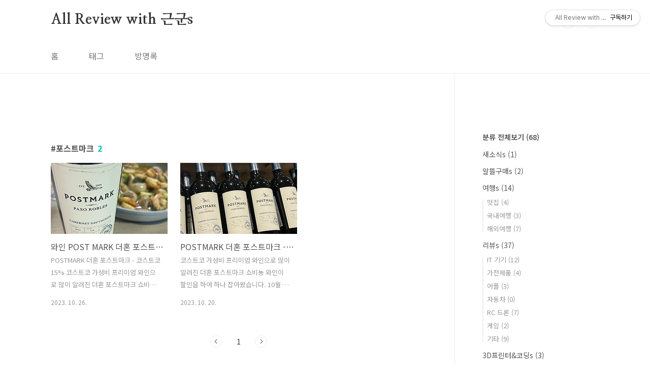

--- FILE ---
content_type: text/html;charset=UTF-8
request_url: http://e9e9-9999.tistory.com/tag/%ED%8F%AC%EC%8A%A4%ED%8A%B8%EB%A7%88%ED%81%AC?page=1
body_size: 34367
content:
<!doctype html>
<html lang="ko">
                                                                                <head>
                <script type="text/javascript">if (!window.T) { window.T = {} }
window.T.config = {"TOP_SSL_URL":"https://www.tistory.com","PREVIEW":false,"ROLE":"guest","PREV_PAGE":"","NEXT_PAGE":"","BLOG":{"id":6572106,"name":"e9e9-9999","title":"All Review with 근군s","isDormancy":false,"nickName":"근군s","status":"open","profileStatus":"normal"},"NEED_COMMENT_LOGIN":false,"COMMENT_LOGIN_CONFIRM_MESSAGE":"","LOGIN_URL":"https://www.tistory.com/auth/login/?redirectUrl=http://e9e9-9999.tistory.com/tag/%25ED%258F%25AC%25EC%258A%25A4%25ED%258A%25B8%25EB%25A7%2588%25ED%2581%25AC","DEFAULT_URL":"https://e9e9-9999.tistory.com","USER":{"name":null,"homepage":null,"id":0,"profileImage":null},"SUBSCRIPTION":{"status":"none","isConnected":false,"isPending":false,"isWait":false,"isProcessing":false,"isNone":true},"IS_LOGIN":false,"HAS_BLOG":false,"IS_SUPPORT":false,"IS_SCRAPABLE":false,"TOP_URL":"http://www.tistory.com","JOIN_URL":"https://www.tistory.com/member/join","PHASE":"prod","ROLE_GROUP":"visitor"};
window.T.entryInfo = null;
window.appInfo = {"domain":"tistory.com","topUrl":"https://www.tistory.com","loginUrl":"https://www.tistory.com/auth/login","logoutUrl":"https://www.tistory.com/auth/logout"};
window.initData = {};

window.TistoryBlog = {
    basePath: "",
    url: "https://e9e9-9999.tistory.com",
    tistoryUrl: "https://e9e9-9999.tistory.com",
    manageUrl: "https://e9e9-9999.tistory.com/manage",
    token: "jmt3xQbWEBKbuArsLhV/H0WjjGF3cz9qoFXDP27YjWnlWCvCOXMNGEI2Y8d9KWqD"
};
var servicePath = "";
var blogURL = "";</script>

                
                
                
                        <!-- BusinessLicenseInfo - START -->
        
            <link href="https://tistory1.daumcdn.net/tistory_admin/userblog/userblog-7c7a62cfef2026f12ec313f0ebcc6daafb4361d7/static/plugin/BusinessLicenseInfo/style.css" rel="stylesheet" type="text/css"/>

            <script>function switchFold(entryId) {
    var businessLayer = document.getElementById("businessInfoLayer_" + entryId);

    if (businessLayer) {
        if (businessLayer.className.indexOf("unfold_license") > 0) {
            businessLayer.className = "business_license_layer";
        } else {
            businessLayer.className = "business_license_layer unfold_license";
        }
    }
}
</script>

        
        <!-- BusinessLicenseInfo - END -->
        <!-- DaumShow - START -->
        <style type="text/css">#daumSearchBox {
    height: 21px;
    background-image: url(//i1.daumcdn.net/imgsrc.search/search_all/show/tistory/plugin/bg_search2_2.gif);
    margin: 5px auto;
    padding: 0;
}

#daumSearchBox input {
    background: none;
    margin: 0;
    padding: 0;
    border: 0;
}

#daumSearchBox #daumLogo {
    width: 34px;
    height: 21px;
    float: left;
    margin-right: 5px;
    background-image: url(//i1.daumcdn.net/img-media/tistory/img/bg_search1_2_2010ci.gif);
}

#daumSearchBox #show_q {
    background-color: transparent;
    border: none;
    font: 12px Gulim, Sans-serif;
    color: #555;
    margin-top: 4px;
    margin-right: 15px;
    float: left;
}

#daumSearchBox #show_btn {
    background-image: url(//i1.daumcdn.net/imgsrc.search/search_all/show/tistory/plugin/bt_search_2.gif);
    width: 37px;
    height: 21px;
    float: left;
    margin: 0;
    cursor: pointer;
    text-indent: -1000em;
}
</style>

        <!-- DaumShow - END -->

        <!-- GoogleAnalytics - START -->
        <script src="https://www.googletagmanager.com/gtag/js?id=G-YVH3361LX8" async="async"></script>
<script>window.dataLayer = window.dataLayer || [];
function gtag(){dataLayer.push(arguments);}
gtag('js', new Date());
gtag('config','G-YVH3361LX8', {
    cookie_domain: 'auto',
    cookie_flags: 'max-age=0;domain=.tistory.com',
    cookie_expires: 7 * 24 * 60 * 60 // 7 days, in seconds
});</script>

        <!-- GoogleAnalytics - END -->

<!-- System - START -->
<script src="//pagead2.googlesyndication.com/pagead/js/adsbygoogle.js" async="async" data-ad-host="ca-host-pub-9691043933427338" data-ad-client="ca-pub-1764057226118750"></script>
<!-- System - END -->

        <!-- GoogleSearchConsole - START -->
        
<!-- BEGIN GOOGLE_SITE_VERIFICATION -->
<meta name="google-site-verification" content="4pYRaDUGinXqQtkT1MLR-nQi_cBYAOH-DWTiXCoq-MU"/>
<!-- END GOOGLE_SITE_VERIFICATION -->

        <!-- GoogleSearchConsole - END -->

        <!-- TistoryProfileLayer - START -->
        <link href="https://tistory1.daumcdn.net/tistory_admin/userblog/userblog-7c7a62cfef2026f12ec313f0ebcc6daafb4361d7/static/plugin/TistoryProfileLayer/style.css" rel="stylesheet" type="text/css"/>
<script type="text/javascript" src="https://tistory1.daumcdn.net/tistory_admin/userblog/userblog-7c7a62cfef2026f12ec313f0ebcc6daafb4361d7/static/plugin/TistoryProfileLayer/script.js"></script>

        <!-- TistoryProfileLayer - END -->

                
                <meta http-equiv="X-UA-Compatible" content="IE=Edge">
<meta name="format-detection" content="telephone=no">
<script src="//t1.daumcdn.net/tistory_admin/lib/jquery/jquery-3.5.1.min.js" integrity="sha256-9/aliU8dGd2tb6OSsuzixeV4y/faTqgFtohetphbbj0=" crossorigin="anonymous"></script>
<script type="text/javascript" src="//t1.daumcdn.net/tiara/js/v1/tiara-1.2.0.min.js"></script><meta name="referrer" content="always"/>
<meta name="google-adsense-platform-account" content="ca-host-pub-9691043933427338"/>
<meta name="google-adsense-platform-domain" content="tistory.com"/>
<meta name="google-adsense-account" content="ca-pub-1764057226118750"/>
<meta name="description" content="세상을 살아가면서 모든 것을 리뷰합니다."/>

    <!-- BEGIN OPENGRAPH -->
    <meta property="og:type" content="website"/>
<meta property="og:url" content="https://e9e9-9999.tistory.com"/>
<meta property="og:site_name" content="All Review with 근군s"/>
<meta property="og:title" content="'포스트마크' 태그의 글 목록"/>
<meta property="og:description" content="세상을 살아가면서 모든 것을 리뷰합니다."/>
<meta property="og:image" content="https://img1.daumcdn.net/thumb/R800x0/?scode=mtistory2&fname=https%3A%2F%2Ftistory1.daumcdn.net%2Ftistory%2F6572106%2Fattach%2Fb06b74e601064127b8767d25bdfc71bb"/>
<meta property="og:article:author" content="'근군s'"/>
    <!-- END OPENGRAPH -->

    <!-- BEGIN TWITTERCARD -->
    <meta name="twitter:card" content="summary_large_image"/>
<meta name="twitter:site" content="@TISTORY"/>
<meta name="twitter:title" content="'포스트마크' 태그의 글 목록"/>
<meta name="twitter:description" content="세상을 살아가면서 모든 것을 리뷰합니다."/>
<meta property="twitter:image" content="https://img1.daumcdn.net/thumb/R800x0/?scode=mtistory2&fname=https%3A%2F%2Ftistory1.daumcdn.net%2Ftistory%2F6572106%2Fattach%2Fb06b74e601064127b8767d25bdfc71bb"/>
    <!-- END TWITTERCARD -->
<script type="module" src="https://tistory1.daumcdn.net/tistory_admin/userblog/userblog-7c7a62cfef2026f12ec313f0ebcc6daafb4361d7/static/pc/dist/index.js" defer=""></script>
<script type="text/javascript" src="https://tistory1.daumcdn.net/tistory_admin/userblog/userblog-7c7a62cfef2026f12ec313f0ebcc6daafb4361d7/static/pc/dist/index-legacy.js" defer="" nomodule="true"></script>
<script type="text/javascript" src="https://tistory1.daumcdn.net/tistory_admin/userblog/userblog-7c7a62cfef2026f12ec313f0ebcc6daafb4361d7/static/pc/dist/polyfills-legacy.js" defer="" nomodule="true"></script>
<link rel="stylesheet" type="text/css" href="https://t1.daumcdn.net/tistory_admin/www/style/font.css"/>
<link rel="stylesheet" type="text/css" href="https://tistory1.daumcdn.net/tistory_admin/userblog/userblog-7c7a62cfef2026f12ec313f0ebcc6daafb4361d7/static/style/content.css"/>
<link rel="stylesheet" type="text/css" href="https://tistory1.daumcdn.net/tistory_admin/userblog/userblog-7c7a62cfef2026f12ec313f0ebcc6daafb4361d7/static/pc/dist/index.css"/>
<link rel="stylesheet" type="text/css" href="https://tistory1.daumcdn.net/tistory_admin/userblog/userblog-7c7a62cfef2026f12ec313f0ebcc6daafb4361d7/static/style/uselessPMargin.css"/>
<script type="text/javascript">(function() {
    var tjQuery = jQuery.noConflict(true);
    window.tjQuery = tjQuery;
    window.orgjQuery = window.jQuery; window.jQuery = tjQuery;
    window.jQuery = window.orgjQuery; delete window.orgjQuery;
})()</script>
<script type="text/javascript" src="https://tistory1.daumcdn.net/tistory_admin/userblog/userblog-7c7a62cfef2026f12ec313f0ebcc6daafb4361d7/static/script/base.js"></script>
<script type="text/javascript" src="//developers.kakao.com/sdk/js/kakao.min.js"></script>

                
<meta charset="UTF-8">
<meta name="google-site-verification" content="4pYRaDUGinXqQtkT1MLR-nQi_cBYAOH-DWTiXCoq-MU" />
<meta name="naver-site-verification" content="c393510dac222a099ff3643d37270bac4172cba1" />
<meta name="viewport" content="user-scalable=no, initial-scale=1.0, maximum-scale=1.0, minimum-scale=1.0, width=device-width">
<title>'포스트마크' 태그의 글 목록</title>
<link rel="stylesheet" href="https://tistory1.daumcdn.net/tistory/6572106/skin/style.css?_version_=1700629121">
<script src="//t1.daumcdn.net/tistory_admin/lib/jquery/jquery-1.12.4.min.js"></script>
<style type="text/css">

.entry-content a, .post-header h1 em, .comments h2 .count {color:#04beb8}
.comment-form .submit button:hover, .comment-form .submit button:focus {background-color:#04beb8}











</style>
<!-- 목차-1 -->
<script type="text/javascript" src="https://tistory1.daumcdn.net/tistory/6572106/skin/images/jquery.toc.min.js?_version_=1700629121"></script>
<!-- 목차-1 끝 -->

                
                
                <style type="text/css">.another_category {
    border: 1px solid #E5E5E5;
    padding: 10px 10px 5px;
    margin: 10px 0;
    clear: both;
}

.another_category h4 {
    font-size: 12px !important;
    margin: 0 !important;
    border-bottom: 1px solid #E5E5E5 !important;
    padding: 2px 0 6px !important;
}

.another_category h4 a {
    font-weight: bold !important;
}

.another_category table {
    table-layout: fixed;
    border-collapse: collapse;
    width: 100% !important;
    margin-top: 10px !important;
}

* html .another_category table {
    width: auto !important;
}

*:first-child + html .another_category table {
    width: auto !important;
}

.another_category th, .another_category td {
    padding: 0 0 4px !important;
}

.another_category th {
    text-align: left;
    font-size: 12px !important;
    font-weight: normal;
    word-break: break-all;
    overflow: hidden;
    line-height: 1.5;
}

.another_category td {
    text-align: right;
    width: 80px;
    font-size: 11px;
}

.another_category th a {
    font-weight: normal;
    text-decoration: none;
    border: none !important;
}

.another_category th a.current {
    font-weight: bold;
    text-decoration: none !important;
    border-bottom: 1px solid !important;
}

.another_category th span {
    font-weight: normal;
    text-decoration: none;
    font: 10px Tahoma, Sans-serif;
    border: none !important;
}

.another_category_color_gray, .another_category_color_gray h4 {
    border-color: #E5E5E5 !important;
}

.another_category_color_gray * {
    color: #909090 !important;
}

.another_category_color_gray th a.current {
    border-color: #909090 !important;
}

.another_category_color_gray h4, .another_category_color_gray h4 a {
    color: #737373 !important;
}

.another_category_color_red, .another_category_color_red h4 {
    border-color: #F6D4D3 !important;
}

.another_category_color_red * {
    color: #E86869 !important;
}

.another_category_color_red th a.current {
    border-color: #E86869 !important;
}

.another_category_color_red h4, .another_category_color_red h4 a {
    color: #ED0908 !important;
}

.another_category_color_green, .another_category_color_green h4 {
    border-color: #CCE7C8 !important;
}

.another_category_color_green * {
    color: #64C05B !important;
}

.another_category_color_green th a.current {
    border-color: #64C05B !important;
}

.another_category_color_green h4, .another_category_color_green h4 a {
    color: #3EA731 !important;
}

.another_category_color_blue, .another_category_color_blue h4 {
    border-color: #C8DAF2 !important;
}

.another_category_color_blue * {
    color: #477FD6 !important;
}

.another_category_color_blue th a.current {
    border-color: #477FD6 !important;
}

.another_category_color_blue h4, .another_category_color_blue h4 a {
    color: #1960CA !important;
}

.another_category_color_violet, .another_category_color_violet h4 {
    border-color: #E1CEEC !important;
}

.another_category_color_violet * {
    color: #9D64C5 !important;
}

.another_category_color_violet th a.current {
    border-color: #9D64C5 !important;
}

.another_category_color_violet h4, .another_category_color_violet h4 a {
    color: #7E2CB5 !important;
}
</style>

                
                <link rel="stylesheet" type="text/css" href="https://tistory1.daumcdn.net/tistory_admin/userblog/userblog-7c7a62cfef2026f12ec313f0ebcc6daafb4361d7/static/style/revenue.css"/>
<link rel="canonical" href="https://e9e9-9999.tistory.com"/>

<!-- BEGIN STRUCTURED_DATA -->
<script type="application/ld+json">
    {"@context":"http://schema.org","@type":"WebSite","url":"/","potentialAction":{"@type":"SearchAction","target":"/search/{search_term_string}","query-input":"required name=search_term_string"}}
</script>
<!-- END STRUCTURED_DATA -->
<link rel="stylesheet" type="text/css" href="https://tistory1.daumcdn.net/tistory_admin/userblog/userblog-7c7a62cfef2026f12ec313f0ebcc6daafb4361d7/static/style/dialog.css"/>
<link rel="stylesheet" type="text/css" href="//t1.daumcdn.net/tistory_admin/www/style/top/font.css"/>
<link rel="stylesheet" type="text/css" href="https://tistory1.daumcdn.net/tistory_admin/userblog/userblog-7c7a62cfef2026f12ec313f0ebcc6daafb4361d7/static/style/postBtn.css"/>
<link rel="stylesheet" type="text/css" href="https://tistory1.daumcdn.net/tistory_admin/userblog/userblog-7c7a62cfef2026f12ec313f0ebcc6daafb4361d7/static/style/tistory.css"/>
<script type="text/javascript" src="https://tistory1.daumcdn.net/tistory_admin/userblog/userblog-7c7a62cfef2026f12ec313f0ebcc6daafb4361d7/static/script/common.js"></script>

                
                </head>
                                                <body id="tt-body-tag" class="layout-aside-right paging-number">
                
                
                

<div id="acc-nav">
	<a href="#content">본문 바로가기</a>
</div>
<div id="wrap">
	<header id="header">
		<div class="inner">
			<h1>
				<a href="https://e9e9-9999.tistory.com/">
					
					
						All Review with 근군s
					
				</a>
			</h1>
			<div class="util">
				<div class="search">
					
						<label for="search" class="screen_out">블로그 내 검색</label>
						<input id="search" type="text" name="search" value="" placeholder="검색내용을 입력하세요." onkeypress="if (event.keyCode == 13) { try {
    window.location.href = '/search' + '/' + looseURIEncode(document.getElementsByName('search')[0].value);
    document.getElementsByName('search')[0].value = '';
    return false;
} catch (e) {} }">
						<button type="submit" onclick="try {
    window.location.href = '/search' + '/' + looseURIEncode(document.getElementsByName('search')[0].value);
    document.getElementsByName('search')[0].value = '';
    return false;
} catch (e) {}">검색</button>
					
				</div>
				<div class="profile">
					<button type="button"><img alt="블로그 이미지" src="https://tistory1.daumcdn.net/tistory/6572106/attach/b06b74e601064127b8767d25bdfc71bb"/></button>
					<nav>
						<ul>
							<li><a href="https://e9e9-9999.tistory.com/manage">관리</a></li>
							<li><a href="https://e9e9-9999.tistory.com/manage/entry/post ">글쓰기</a></li>
							<li class="login"><a href="#">로그인</a></li>
							<li class="logout"><a href="#">로그아웃</a></li>
						</ul>
					</nav>
				</div>
				<button type="button" class="menu"><span>메뉴</span></button>
			</div>
			<nav id="gnb">
				<ul>
  <li class="t_menu_home first"><a href="/" target="">홈</a></li>
  <li class="t_menu_tag"><a href="/tag" target="">태그</a></li>
  <li class="t_menu_guestbook last"><a href="/guestbook" target="">방명록</a></li>
</ul>
			</nav>
		</div>
	</header>
	<section id="container">
		
		<div class="content-wrap">
			<article id="content">
				<div class="revenue_unit_wrap position_list">
  <div class="revenue_unit_item adsense responsive">
    <div class="revenue_unit_info">반응형</div>
    <script src="//pagead2.googlesyndication.com/pagead/js/adsbygoogle.js" async="async"></script>
    <ins class="adsbygoogle" style="display: block;" data-ad-host="ca-host-pub-9691043933427338" data-ad-client="ca-pub-1764057226118750" data-ad-format="auto"></ins>
    <script>(adsbygoogle = window.adsbygoogle || []).push({});</script>
  </div>
</div>

				

				

				

				
					<div class="post-header">
						<h1><span>포스트마크</span><em>2</em></h1>
					</div>
					
				

				

				<div class="inner">
					            
                

		
			<div class="post-item">
				<a href="/27">
					<span class="thum">
						
							<img src="//i1.daumcdn.net/thumb/C230x300/?fname=https%3A%2F%2Fblog.kakaocdn.net%2Fdna%2Fpwkgq%2Fbtsy9ej9m3A%2FAAAAAAAAAAAAAAAAAAAAAFWmq8PSd4LZsuEdg-9Q-sS9i0wayHf3CJu0q5Z-pdPz%2Fimg.jpg%3Fcredential%3DyqXZFxpELC7KVnFOS48ylbz2pIh7yKj8%26expires%3D1769871599%26allow_ip%3D%26allow_referer%3D%26signature%3DTAlz%252FhK5BZ6pxItFhlU3YB9eWHo%253D" alt="">
						
					</span>
					<span class="title">와인 POST MARK 더혼 포스트마크 시음기 &amp; 감바스</span>
					<span class="excerpt">POSTMARK 더혼 포스트마크 - 코스트코 15% 코스트코 가성비 프리미엄 와인으로 많이 알려진 더혼 포스트마크 쇼비뇽 와인이 할인을 하여 하나 잡아왔습니다. 10월 22일 까지 할인 정가: 29,990원 할인: 4,500원 (15%) 구입: 25,490원 집에 스테이 e9e9-9999.tistory.com 얼마 전에 구매했던 더혼 포스트마크 POSTMARK 와인을 집에서 조리한 감바스과 함께 시음했습니다. 더혼 POSTMARK 포스트마크는 스테이크나 스프 같은 음식에 어울리는 와인입니다. 이번에 시음해보니 올리브유로 만든 감바스 와도 매우 잘 어울립니다. 와이프가 직접 조리한 올리브유 새우 버것 감바스 입니다. 저희집의 다이어트 식단으로 자주 조리해 먹습니다. 아이들이 좋아하는 계란말이도 준비했습니다..</span>
				<span class="meta">
						<span class="date">2023. 10. 26.</span>
					</span>
				</a>
			</div>
		

		

	
                
            
                

		
			<div class="post-item">
				<a href="/16">
					<span class="thum">
						
							<img src="//i1.daumcdn.net/thumb/C230x300/?fname=https%3A%2F%2Fblog.kakaocdn.net%2Fdna%2FtkXe4%2FbtsyWiL86Rd%2FAAAAAAAAAAAAAAAAAAAAACqIBqWXKh3_GYgW_zdCJPbVzxNCnSZWrNSgcwoXeIWM%2Fimg.jpg%3Fcredential%3DyqXZFxpELC7KVnFOS48ylbz2pIh7yKj8%26expires%3D1769871599%26allow_ip%3D%26allow_referer%3D%26signature%3DnLHMEb%252FfCOKLV5YzyGbHldq0zmA%253D" alt="">
						
					</span>
					<span class="title">POSTMARK 더혼 포스트마크 - 코스트코 15%</span>
					<span class="excerpt">코스트코 가성비 프리미엄 와인으로 많이 알려진 더혼 포스트마크 쇼비뇽 와인이 할인을 하여 하나 잡아왔습니다. 10월 22일 까지 할인 정가: 29,990원 할인: 4,500원 (15%) 구입: 25,490원 집에 스테이크는 없고.. 삼겹살과 함께 마셔봐야겠습니다.. ㅎㅎ</span>
				<span class="meta">
						<span class="date">2023. 10. 20.</span>
					</span>
				</a>
			</div>
		

		

	
                
            

				</div>

				

				

				
					<div class="pagination">
						<a  class="prev no-more-prev">이전</a>
						
							<a href="/tag/%ED%8F%AC%EC%8A%A4%ED%8A%B8%EB%A7%88%ED%81%AC?page=1"><span class="selected">1</span></a>
						
						<a  class="next no-more-next">다음</a>
					</div>
				

				<div class="revenue_unit_wrap position_list">
  <div class="revenue_unit_item adsense responsive">
    <div class="revenue_unit_info">반응형</div>
    <script src="//pagead2.googlesyndication.com/pagead/js/adsbygoogle.js" async="async"></script>
    <ins class="adsbygoogle" style="display: block;" data-ad-host="ca-host-pub-9691043933427338" data-ad-client="ca-pub-1764057226118750" data-ad-format="auto"></ins>
    <script>(adsbygoogle = window.adsbygoogle || []).push({});</script>
  </div>
</div>

			</article>
			<aside id="aside" class="sidebar">

					<div class="sidebar-1">
						            <div class="revenue_unit_wrap">
  <div class="revenue_unit_item adsense responsive">
    <div class="revenue_unit_info">반응형</div>
    <script src="//pagead2.googlesyndication.com/pagead/js/adsbygoogle.js" async="async"></script>
    <ins class="adsbygoogle" style="display: block;" data-ad-host="ca-host-pub-9691043933427338" data-ad-client="ca-pub-1764057226118750" data-ad-format="auto"></ins>
    <script>(adsbygoogle = window.adsbygoogle || []).push({});</script>
  </div>
</div>
								<!-- 카테고리 -->
								<nav class="category">
									<ul class="tt_category"><li class=""><a href="/category" class="link_tit"> 분류 전체보기 <span class="c_cnt">(68)</span> </a>
  <ul class="category_list"><li class=""><a href="/category/%EC%83%88%EC%86%8C%EC%8B%9Ds" class="link_item"> 새소식s <span class="c_cnt">(1)</span> </a></li>
<li class=""><a href="/category/%EC%95%8C%EB%9C%B0%EA%B5%AC%EB%A7%A4s" class="link_item"> 알뜰구매s <span class="c_cnt">(2)</span> </a></li>
<li class=""><a href="/category/%EC%97%AC%ED%96%89s" class="link_item"> 여행s <span class="c_cnt">(14)</span> </a>
  <ul class="sub_category_list"><li class=""><a href="/category/%EC%97%AC%ED%96%89s/%EB%A7%9B%EC%A7%91" class="link_sub_item"> 맛집 <span class="c_cnt">(4)</span> </a></li>
<li class=""><a href="/category/%EC%97%AC%ED%96%89s/%EA%B5%AD%EB%82%B4%EC%97%AC%ED%96%89" class="link_sub_item"> 국내여행 <span class="c_cnt">(3)</span> </a></li>
<li class=""><a href="/category/%EC%97%AC%ED%96%89s/%ED%95%B4%EC%99%B8%EC%97%AC%ED%96%89" class="link_sub_item"> 해외여행 <span class="c_cnt">(7)</span> </a></li>
</ul>
</li>
<li class=""><a href="/category/%EB%A6%AC%EB%B7%B0s" class="link_item"> 리뷰s <span class="c_cnt">(37)</span> </a>
  <ul class="sub_category_list"><li class=""><a href="/category/%EB%A6%AC%EB%B7%B0s/IT%20%EA%B8%B0%EA%B8%B0" class="link_sub_item"> IT 기기 <span class="c_cnt">(12)</span> </a></li>
<li class=""><a href="/category/%EB%A6%AC%EB%B7%B0s/%EA%B0%80%EC%A0%84%EC%A0%9C%ED%92%88" class="link_sub_item"> 가전제품 <span class="c_cnt">(4)</span> </a></li>
<li class=""><a href="/category/%EB%A6%AC%EB%B7%B0s/%EC%96%B4%ED%94%8C" class="link_sub_item"> 어플 <span class="c_cnt">(3)</span> </a></li>
<li class=""><a href="/category/%EB%A6%AC%EB%B7%B0s/%EC%9E%90%EB%8F%99%EC%B0%A8" class="link_sub_item"> 자동차 <span class="c_cnt">(0)</span> </a></li>
<li class=""><a href="/category/%EB%A6%AC%EB%B7%B0s/RC%20%EB%93%9C%EB%A1%A0" class="link_sub_item"> RC 드론 <span class="c_cnt">(7)</span> </a></li>
<li class=""><a href="/category/%EB%A6%AC%EB%B7%B0s/%EA%B2%8C%EC%9E%84" class="link_sub_item"> 게임 <span class="c_cnt">(2)</span> </a></li>
<li class=""><a href="/category/%EB%A6%AC%EB%B7%B0s/%EA%B8%B0%ED%83%80" class="link_sub_item"> 기타 <span class="c_cnt">(9)</span> </a></li>
</ul>
</li>
<li class=""><a href="/category/3D%ED%94%84%EB%A6%B0%ED%84%B0%26%EC%BD%94%EB%94%A9s" class="link_item"> 3D프린터&amp;코딩s <span class="c_cnt">(3)</span> </a>
  <ul class="sub_category_list"><li class=""><a href="/category/3D%ED%94%84%EB%A6%B0%ED%84%B0%26%EC%BD%94%EB%94%A9s/3D%ED%94%84%EB%A6%B0%ED%84%B0" class="link_sub_item"> 3D프린터 <span class="c_cnt">(3)</span> </a></li>
<li class=""><a href="/category/3D%ED%94%84%EB%A6%B0%ED%84%B0%26%EC%BD%94%EB%94%A9s/%EC%95%84%EB%91%90%EC%9D%B4%EB%85%B8" class="link_sub_item"> 아두이노 <span class="c_cnt">(0)</span> </a></li>
</ul>
</li>
<li class=""><a href="/category/IT%EC%A7%80%EC%8B%9Ds" class="link_item"> IT지식s <span class="c_cnt">(8)</span> </a>
  <ul class="sub_category_list"><li class=""><a href="/category/IT%EC%A7%80%EC%8B%9Ds/%EC%9C%88%EB%8F%84%EC%9A%B0" class="link_sub_item"> 윈도우 <span class="c_cnt">(4)</span> </a></li>
<li class=""><a href="/category/IT%EC%A7%80%EC%8B%9Ds/%EC%98%A4%ED%94%BC%EC%8A%A4" class="link_sub_item"> 오피스 <span class="c_cnt">(1)</span> </a></li>
<li class=""><a href="/category/IT%EC%A7%80%EC%8B%9Ds/%EA%B8%B0%ED%83%80" class="link_sub_item"> 기타 <span class="c_cnt">(3)</span> </a></li>
</ul>
</li>
<li class=""><a href="/category/%EA%B0%9C%EC%9D%B8s" class="link_item"> 개인s <span class="c_cnt">(2)</span> </a>
  <ul class="sub_category_list"><li class=""><a href="/category/%EA%B0%9C%EC%9D%B8s/%EC%86%8C%EC%86%8C%ED%95%9C%20%EC%9D%BC%EC%83%81" class="link_sub_item"> 소소한 일상 <span class="c_cnt">(2)</span> </a></li>
<li class=""><a href="/category/%EA%B0%9C%EC%9D%B8s/%EA%B2%8C%EC%9E%84" class="link_sub_item"> 게임 <span class="c_cnt">(0)</span> </a></li>
<li class=""><a href="/category/%EA%B0%9C%EC%9D%B8s/%EC%A6%90%EA%B2%A8%EC%B0%BE%EA%B8%B0" class="link_sub_item"> 즐겨찾기 <span class="c_cnt">(0)</span> </a></li>
</ul>
</li>
</ul>
</li>
</ul>

								</nav>
							
					</div>
					<div class="sidebar-2">
						
								<!-- 태그 -->
								<div class="tags">
									<h2>태그</h2>
									
										<a href="/tag/%EB%A6%AC%ED%8F%AC%EC%95%8C%EB%9E%8C">리포알람</a>
									
										<a href="/tag/%EC%B9%B4%EB%93%9C%ED%82%A4">카드키</a>
									
										<a href="/tag/%EC%83%A4%EC%98%A4%EB%AF%B8">샤오미</a>
									
										<a href="/tag/benton">benton</a>
									
										<a href="/tag/%EC%9D%B4%EC%8B%AC">이심</a>
									
										<a href="/tag/%EB%B2%A0%ED%8A%B8%EB%82%A8%EC%97%AC%ED%96%89">베트남여행</a>
									
										<a href="/tag/%EB%B2%A0%ED%8A%B8%EB%82%A8%ED%91%B8%EA%BE%B8%EC%98%A5">베트남푸꾸옥</a>
									
										<a href="/tag/%ED%91%B8%EA%BE%B8%EC%98%A5">푸꾸옥</a>
									
										<a href="/tag/%ED%95%B4%EC%99%B8%EC%97%AC%ED%96%89">해외여행</a>
									
										<a href="/tag/%EC%95%84%EC%9D%B4%ED%8F%B0%ED%86%B5%ED%99%94%EB%85%B9%EC%9D%8C">아이폰통화녹음</a>
									
										<a href="/tag/%EC%98%A5%ED%86%A0%ED%94%84%EB%A6%B0%ED%84%B0">옥토프린터</a>
									
										<a href="/tag/%EB%B2%A0%ED%8A%B8%EB%82%A8">베트남</a>
									
										<a href="/tag/%EC%B9%B4%ED%94%8C%EB%A0%88%EC%9D%B4">카플레이</a>
									
										<a href="/tag/POSTMARK">POSTMARK</a>
									
										<a href="/tag/viettel">viettel</a>
									
										<a href="/tag/eSIM">eSIM</a>
									
										<a href="/tag/%EB%9D%BC%EC%A6%88%EB%B2%A0%EB%A6%AC%ED%8C%8C%EC%9D%B4">라즈베리파이</a>
									
										<a href="/tag/%EB%93%9C%EB%A1%A0">드론</a>
									
										<a href="/tag/%ED%8F%AC%EC%8A%A4%ED%8A%B8%EB%A7%88%ED%81%AC">포스트마크</a>
									
										<a href="/tag/%EB%A1%9C%EB%B0%8D">로밍</a>
									
										<a href="/tag/%EC%86%A1%ED%8C%8C%EB%A7%9B%EC%A7%91">송파맛집</a>
									
										<a href="/tag/%EB%8F%84%EC%96%B4%EB%A1%9D%EC%B9%B4%EB%93%9C%ED%82%A4">도어록카드키</a>
									
										<a href="/tag/%EB%A6%AC%ED%8F%AC%EB%B0%B0%ED%84%B0%EB%A6%AC">리포배터리</a>
									
										<a href="/tag/%EC%97%90%EC%96%B4%EA%B3%A0%EB%93%9C%EB%A1%A0">에어고드론</a>
									
										<a href="/tag/dji">dji</a>
									
										<a href="/tag/octoprint">octoprint</a>
									
										<a href="/tag/%EB%8F%84%EC%96%B4%EB%A1%9D">도어록</a>
									
										<a href="/tag/%EB%B9%84%EC%97%A3%ED%85%94">비엣텔</a>
									
										<a href="/tag/%ED%95%B4%EC%99%B8%EB%A1%9C%EB%B0%8D">해외로밍</a>
									
										<a href="/tag/%EB%8D%94%ED%98%BC">더혼</a>
									
								</div>
							
						
					</div>
				</aside>
		</div>
	</section>
	<hr>
	<footer id="footer">
		<div class="inner">
			<div class="order-menu">
				
				
				
				
			</div>
			<a href="#" class="page-top">TOP</a>
			<p class="meta">세상을 살아가면서 모든 것을 리뷰합니다.</p>
			<p class="copyright">© Sungkeun Lee</p>
		</div>
	</footer>
</div>


<script>
$(document).ready(function() {
  $("#toc_list").toc({
      content: ".tt_article_useless_p_margin", headings: "h2,h3,h4" })
});       
</script> 


<!-- NEW 아이콘 변경 -->	
<script>
$('img[alt="N"]').each(function(){
    $(this).replaceWith('<img src="https://tistory1.daumcdn.net/tistory/6572106/skin/images/new.svg" class="newicon">');
});
</script>

<script src="https://tistory1.daumcdn.net/tistory/6572106/skin/images/script.js?_version_=1700629121"></script>



<div class="#menubar menu_toolbar ">
  <h2 class="screen_out">티스토리툴바</h2>
<div class="btn_tool"><button class="btn_menu_toolbar btn_subscription  #subscribe" data-blog-id="6572106" data-url="https://e9e9-9999.tistory.com" data-device="web_pc"><strong class="txt_tool_id">All Review with 근군s</strong><em class="txt_state">구독하기</em><span class="img_common_tistory ico_check_type1"></span></button></div></div>
<div class="#menubar menu_toolbar toolbar_rb"></div>
<div class="layer_tooltip">
  <div class="inner_layer_tooltip">
    <p class="desc_g"></p>
  </div>
</div>
<div id="editEntry" style="position:absolute;width:1px;height:1px;left:-100px;top:-100px"></div>


                        <!-- CallBack - START -->
        <script>                    (function () { 
                        var blogTitle = 'All Review with 근군s';
                        
                        (function () {
    function isShortContents () {
        return window.getSelection().toString().length < 30;
    }
    function isCommentLink (elementID) {
        return elementID === 'commentLinkClipboardInput'
    }

    function copyWithSource (event) {
        if (isShortContents() || isCommentLink(event.target.id)) {
            return;
        }
        var range = window.getSelection().getRangeAt(0);
        var contents = range.cloneContents();
        var temp = document.createElement('div');

        temp.appendChild(contents);

        var url = document.location.href;
        var decodedUrl = decodeURI(url);
        var postfix = ' [' + blogTitle + ':티스토리]';

        event.clipboardData.setData('text/plain', temp.innerText + '\n출처: ' + decodedUrl + postfix);
        event.clipboardData.setData('text/html', '<pre data-ke-type="codeblock">' + temp.innerHTML + '</pre>' + '출처: <a href="' + url + '">' + decodedUrl + '</a>' + postfix);
        event.preventDefault();
    }

    document.addEventListener('copy', copyWithSource);
})()

                    })()</script>

        <!-- CallBack - END -->

<!-- DragSearchHandler - START -->
<script src="//search1.daumcdn.net/search/statics/common/js/g/search_dragselection.min.js"></script>

<!-- DragSearchHandler - END -->

<!-- RainbowLink - START -->
<script type="text/javascript" src="https://tistory1.daumcdn.net/tistory_admin/userblog/userblog-7c7a62cfef2026f12ec313f0ebcc6daafb4361d7/static/plugin/RainbowLink/script.js"></script>

<!-- RainbowLink - END -->

        <!-- SyntaxHighlight - START -->
        <link href="//cdnjs.cloudflare.com/ajax/libs/highlight.js/10.7.3/styles/atom-one-light.min.css" rel="stylesheet"/><script src="//cdnjs.cloudflare.com/ajax/libs/highlight.js/10.7.3/highlight.min.js"></script>
<script src="//cdnjs.cloudflare.com/ajax/libs/highlight.js/10.7.3/languages/delphi.min.js"></script>
<script src="//cdnjs.cloudflare.com/ajax/libs/highlight.js/10.7.3/languages/php.min.js"></script>
<script src="//cdnjs.cloudflare.com/ajax/libs/highlight.js/10.7.3/languages/python.min.js"></script>
<script src="//cdnjs.cloudflare.com/ajax/libs/highlight.js/10.7.3/languages/r.min.js" defer></script>
<script src="//cdnjs.cloudflare.com/ajax/libs/highlight.js/10.7.3/languages/ruby.min.js"></script>
<script src="//cdnjs.cloudflare.com/ajax/libs/highlight.js/10.7.3/languages/scala.min.js" defer></script>
<script src="//cdnjs.cloudflare.com/ajax/libs/highlight.js/10.7.3/languages/shell.min.js"></script>
<script src="//cdnjs.cloudflare.com/ajax/libs/highlight.js/10.7.3/languages/sql.min.js"></script>
<script src="//cdnjs.cloudflare.com/ajax/libs/highlight.js/10.7.3/languages/swift.min.js" defer></script>
<script src="//cdnjs.cloudflare.com/ajax/libs/highlight.js/10.7.3/languages/typescript.min.js" defer></script>
<script src="//cdnjs.cloudflare.com/ajax/libs/highlight.js/10.7.3/languages/vbnet.min.js" defer></script>
  <script>hljs.initHighlightingOnLoad();</script>


        <!-- SyntaxHighlight - END -->

                
                <div style="margin:0; padding:0; border:none; background:none; float:none; clear:none; z-index:0"></div>
<script type="text/javascript" src="https://tistory1.daumcdn.net/tistory_admin/userblog/userblog-7c7a62cfef2026f12ec313f0ebcc6daafb4361d7/static/script/common.js"></script>
<script type="text/javascript">window.roosevelt_params_queue = window.roosevelt_params_queue || [{channel_id: 'dk', channel_label: '{tistory}'}]</script>
<script type="text/javascript" src="//t1.daumcdn.net/midas/rt/dk_bt/roosevelt_dk_bt.js" async="async"></script>

                
                <script>window.tiara = {"svcDomain":"user.tistory.com","section":"블로그","trackPage":"태그목록_보기","page":"태그","key":"6572106","customProps":{"userId":"0","blogId":"6572106","entryId":"null","role":"guest","trackPage":"태그목록_보기","filterTarget":false},"entry":null,"kakaoAppKey":"3e6ddd834b023f24221217e370daed18","appUserId":"null","thirdProvideAgree":null}</script>
<script type="module" src="https://t1.daumcdn.net/tistory_admin/frontend/tiara/v1.0.6/index.js"></script>
<script src="https://t1.daumcdn.net/tistory_admin/frontend/tiara/v1.0.6/polyfills-legacy.js" nomodule="true" defer="true"></script>
<script src="https://t1.daumcdn.net/tistory_admin/frontend/tiara/v1.0.6/index-legacy.js" nomodule="true" defer="true"></script>

                </body>
</html>

--- FILE ---
content_type: text/html; charset=utf-8
request_url: https://www.google.com/recaptcha/api2/aframe
body_size: 268
content:
<!DOCTYPE HTML><html><head><meta http-equiv="content-type" content="text/html; charset=UTF-8"></head><body><script nonce="0Ma7fzH54ROjubjQaxsEKQ">/** Anti-fraud and anti-abuse applications only. See google.com/recaptcha */ try{var clients={'sodar':'https://pagead2.googlesyndication.com/pagead/sodar?'};window.addEventListener("message",function(a){try{if(a.source===window.parent){var b=JSON.parse(a.data);var c=clients[b['id']];if(c){var d=document.createElement('img');d.src=c+b['params']+'&rc='+(localStorage.getItem("rc::a")?sessionStorage.getItem("rc::b"):"");window.document.body.appendChild(d);sessionStorage.setItem("rc::e",parseInt(sessionStorage.getItem("rc::e")||0)+1);localStorage.setItem("rc::h",'1769070177267');}}}catch(b){}});window.parent.postMessage("_grecaptcha_ready", "*");}catch(b){}</script></body></html>